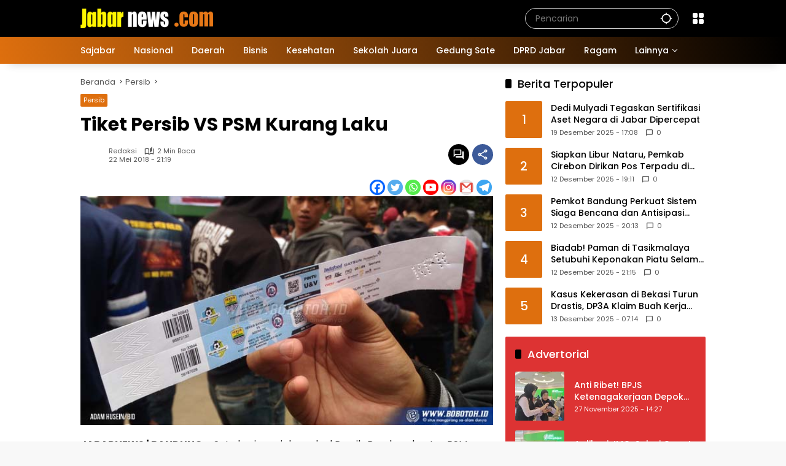

--- FILE ---
content_type: text/html; charset=utf-8
request_url: https://www.google.com/recaptcha/api2/aframe
body_size: 185
content:
<!DOCTYPE HTML><html><head><meta http-equiv="content-type" content="text/html; charset=UTF-8"></head><body><script nonce="K4ajzJAtHGUjz8iCuMAyTQ">/** Anti-fraud and anti-abuse applications only. See google.com/recaptcha */ try{var clients={'sodar':'https://pagead2.googlesyndication.com/pagead/sodar?'};window.addEventListener("message",function(a){try{if(a.source===window.parent){var b=JSON.parse(a.data);var c=clients[b['id']];if(c){var d=document.createElement('img');d.src=c+b['params']+'&rc='+(localStorage.getItem("rc::a")?sessionStorage.getItem("rc::b"):"");window.document.body.appendChild(d);sessionStorage.setItem("rc::e",parseInt(sessionStorage.getItem("rc::e")||0)+1);localStorage.setItem("rc::h",'1766139280470');}}}catch(b){}});window.parent.postMessage("_grecaptcha_ready", "*");}catch(b){}</script></body></html>